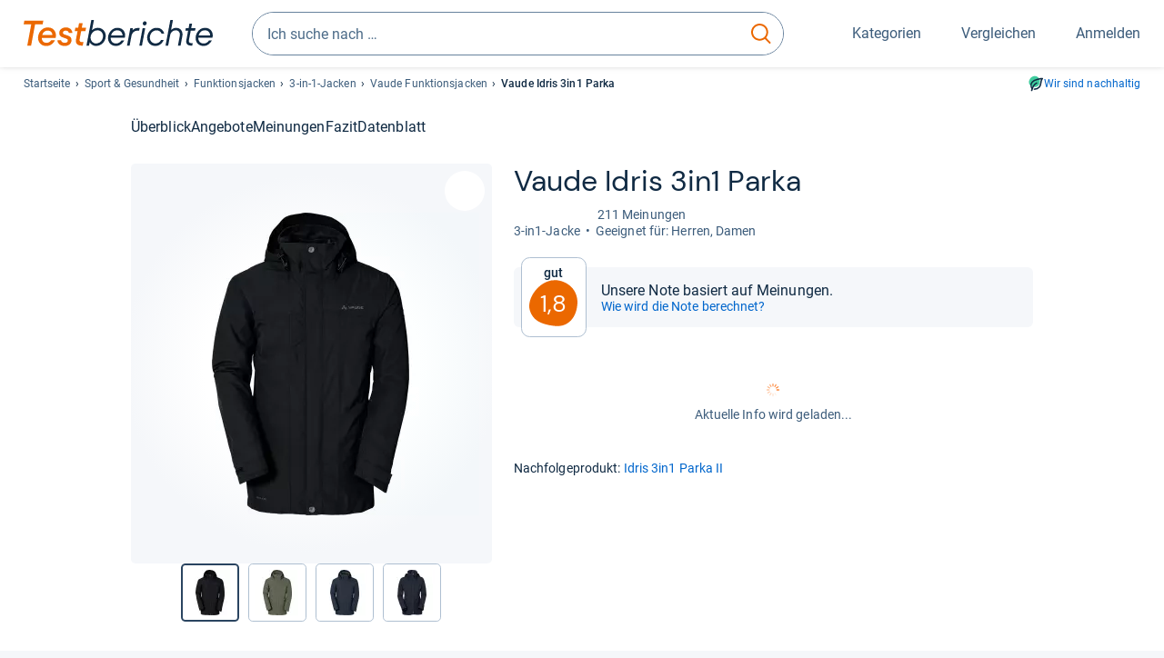

--- FILE ---
content_type: application/javascript
request_url: https://www.testberichte.de/js/build/components.min.js?rev=3c0a82963
body_size: 8412
content:
var __defProp=Object.defineProperty,__typeError=e=>{throw TypeError(e)},__defNormalProp=(e,t,i)=>t in e?__defProp(e,t,{enumerable:!0,configurable:!0,writable:!0,value:i}):e[t]=i,__publicField=(e,t,i)=>__defNormalProp(e,"symbol"!=typeof t?t+"":t,i),__accessCheck=(e,t,i)=>t.has(e)||__typeError("Cannot "+i),__privateGet=(e,t,i)=>(__accessCheck(e,t,"read from private field"),i?i.call(e):t.get(e)),__privateAdd=(e,t,i)=>t.has(e)?__typeError("Cannot add the same private member more than once"):t instanceof WeakSet?t.add(e):t.set(e,i),__privateSet=(e,t,i,a)=>(__accessCheck(e,t,"write to private field"),a?a.call(e,i):t.set(e,i),i),__privateMethod=(e,t,i)=>(__accessCheck(e,t,"access private method"),i),StickyIfFits=class{constructor({target:e,stickyClass:t="is-sticky"}){__privateAdd(this,_element),__privateAdd(this,_stickyClass),__privateAdd(this,_resizeHandler),__privateSet(this,_element,"string"==typeof e?document.querySelector(e):e),__privateSet(this,_stickyClass,t),__privateGet(this,_element)&&(__privateSet(this,_resizeHandler,this.updateSticky.bind(this)),window.addEventListener("resize",__privateGet(this,_resizeHandler)),document.addEventListener("DOMContentLoaded",__privateGet(this,_resizeHandler)),this.updateSticky())}updateSticky(){__privateGet(this,_element)&&(__privateGet(this,_element).offsetHeight<window.innerHeight?__privateGet(this,_element).classList.add(__privateGet(this,_stickyClass)):__privateGet(this,_element).classList.remove(__privateGet(this,_stickyClass)))}destroy(){__privateGet(this,_element)&&(window.removeEventListener("resize",__privateGet(this,_resizeHandler)),document.removeEventListener("DOMContentLoaded",__privateGet(this,_resizeHandler)))}},_element=new WeakMap,_stickyClass=new WeakMap,_resizeHandler=new WeakMap,UicCollapsible=class extends HTMLElement{constructor(){super(),this.collapseContent=null,this.collapseTrigger=null,this.labelShowMore="mehr...",this.labelShowLess="...weniger",this._boundToggle=this.toggleCollapse.bind(this)}connectedCallback(){var e;this.collapseContent=this.querySelector("[data-collapse-content]"),this.collapseTrigger=this.querySelector("[data-collapse-trigger]"),this.collapseContent&&this.collapseTrigger?(this.labelShowMore=this.collapseTrigger.dataset.labelShowMore||this.labelShowMore,this.labelShowLess=this.collapseTrigger.dataset.labelShowLess||this.labelShowLess,e=this.collapseContent.scrollHeight<=this.collapseContent.clientHeight,this.setARIAAttributes(e),this.collapseTrigger.innerHTML=e?this.labelShowLess:this.labelShowMore,e?this.collapseTrigger.style.display="none":this.collapseTrigger.addEventListener("click",this._boundToggle)):console.warn("UicCollapsible: Required elements missing.")}disconnectedCallback(){this.collapseTrigger&&this.collapseTrigger.removeEventListener("click",this._boundToggle)}toggleCollapse(){var e=this.classList.toggle("is-open");this.collapseTrigger.innerHTML=e?this.labelShowLess:this.labelShowMore,this.setARIAAttributes(e),this.collapseTrigger.blur()}setARIAAttributes(e){this.collapseTrigger.setAttribute("aria-expanded",e),this.collapseContent.setAttribute("aria-hidden",!e)}},UicDialog=class extends HTMLElement{constructor(){super(),this.dialog=this.querySelector("dialog"),this.closedByBackButton=!1,this._boundHandleBackEvent=this._handleBackEvent.bind(this)}connectedCallback(){this.dialog&&(this.closedByBackButton=!1,this._initDialogTriggers(),this._initButtonEvents(),this._initEscHandler(),this._initOutsideClick(),this._initBackButton(),this._initDialogCloseHandler(),this._exposeApi(),this._initFocusTrap())}_initFocusTrap(){this._focusableSelectors=['a[href]:not([tabindex="-1"])','area[href]:not([tabindex="-1"])','input:not([disabled]):not([tabindex="-1"])','select:not([disabled]):not([tabindex="-1"])','textarea:not([disabled]):not([tabindex="-1"])','button:not([disabled]):not([tabindex="-1"])','iframe:not([tabindex="-1"])','object:not([tabindex="-1"])','embed:not([tabindex="-1"])','[contenteditable]:not([tabindex="-1"])','[tabindex]:not([tabindex="-1"])'],this._handleFocusTrap=e=>{var t,i;"Tab"===e.key&&0!==(i=this._getFocusableElements()).length&&(t=i[0],i=i[i.length-1],e.shiftKey?document.activeElement===t&&(e.preventDefault(),i.focus()):document.activeElement===i&&(e.preventDefault(),t.focus()))},this.dialog.addEventListener("keydown",this._handleFocusTrap),this.dialog.addEventListener("show",()=>{setTimeout(()=>{var e=this._getFocusableElements();(e.length?e[0]:this.dialog).focus()},0)})}_getFocusableElements(){return Array.from(this.dialog.querySelectorAll(this._focusableSelectors.join(","))).filter(e=>!e.hasAttribute("disabled")&&!e.getAttribute("aria-hidden"))}_handleBackEvent(){this.closedByBackButton=!0,this.dialog.close(),window.removeEventListener("popstate",this._boundHandleBackEvent)}_initButtonEvents(){this.dialog.querySelectorAll("[data-dialog-close]").forEach(e=>{e.addEventListener("click",()=>this.close())})}_initEscHandler(){this.dialog.addEventListener("keydown",e=>{"Escape"===e.key&&this.close()})}_initOutsideClick(){this.dialog.addEventListener("click",e=>{e.target===this.dialog&&this.close()})}_initBackButton(){history.pushState(null,null,null),this.closedByBackButton=!1,window.addEventListener("popstate",this._boundHandleBackEvent)}_initDialogCloseHandler(){this.dialog.addEventListener("close",()=>{this.closedByBackButton||history.back(),window.removeEventListener("popstate",this._boundHandleBackEvent)})}_exposeApi(){this.dialog.openDialog=()=>this.open(),this.dialog.closeDialog=()=>this.close()}_initDialogTriggers(){this.dialogTriggers=Array.from(document.querySelectorAll(`[data-open-dialog="${this.dialog.id}"]`)),this.dialogTriggers.forEach(e=>{e.addEventListener("click",()=>this.open())})}open(){this.dialog&&"function"==typeof this.dialog.showModal?(this.closedByBackButton=!1,history.pushState(null,null,null),window.addEventListener("popstate",this._boundHandleBackEvent),this.dialog.showModal(),setTimeout(()=>{var e=this._getFocusableElements();(e.length?e[0]:this.dialog).focus()},0)):this.dialog&&this.dialog.setAttribute("open","")}close(){this.dialog&&this.dialog.close()}},UicOfferDialog=class extends HTMLElement{constructor(){super(),this.dialog=this.querySelector("dialog"),this.dialogTrigger=document.querySelectorAll("[data-offer-dialog-btn]"),this.dialogContent=this.querySelector("[data-offer-dialog-content]")}connectedCallback(){this.dialogTrigger.forEach(t=>{t.addEventListener("click",e=>{this.showDialog(t.getAttribute("data-offer-dialog")),this.logClick(t)})})}logClick(e){e=e.dataset.lgCp;e&&"object"==typeof logger&&logger.logContentClickMessage(e,700,0,0,"")}showDialog(e){this.setDialogContent(e),this.dialog.showModal()}setDialogContent(e){e=document.getElementById("template-"+e).content.cloneNode(!0);this.dialogContent.innerHTML="",this.dialogContent.append(e)}},_UicFilterMenuAutoReopen=class _UicFilterMenuAutoReopen{constructor(){__privateAdd(this,_handlers,[]),this._onMenuClose=this._onMenuClose.bind(this),"loading"===document.readyState?document.addEventListener("DOMContentLoaded",()=>this.init()):this.init()}init(){this._registerFilterClickHandler(),this._reopenFilterMenuIfNeeded(),this._registerMenuCloseHandlers()}destroy(){__privateGet(this,_handlers).forEach(({el:e,eventType:t,handler:i})=>{e.removeEventListener(t,i)}),__privateSet(this,_handlers,[]),document.documentElement.classList.remove(_UicFilterMenuAutoReopen.PAGE_SLIDE_CLASS);var e=document.querySelector(_UicFilterMenuAutoReopen.MOBILE_BTN_SELECTOR);e&&e.classList.remove("is-active");try{sessionStorage.removeItem(_UicFilterMenuAutoReopen.STORAGE_KEY)}catch(e){}}_registerFilterClickHandler(){document.querySelectorAll(_UicFilterMenuAutoReopen.FILTER_SELECTOR).forEach(e=>{var t=()=>{try{sessionStorage.setItem(_UicFilterMenuAutoReopen.STORAGE_KEY,"true")}catch(e){}};e.addEventListener("click",t),__privateGet(this,_handlers).push({el:e,eventType:"click",handler:t})})}_reopenFilterMenuIfNeeded(){var e;"true"===sessionStorage.getItem(_UicFilterMenuAutoReopen.STORAGE_KEY)&&(_UicFilterMenuAutoReopen._isReloadOrBackForward()?this._resetMenuState():document.querySelector(_UicFilterMenuAutoReopen.FILTER_SELECTOR)&&(document.documentElement.classList.add(_UicFilterMenuAutoReopen.PAGE_SLIDE_CLASS),e=document.querySelector(_UicFilterMenuAutoReopen.MOBILE_BTN_SELECTOR))&&e.classList.add("is-active"))}_registerMenuCloseHandlers(){_UicFilterMenuAutoReopen.CLOSE_SELECTORS.forEach(e=>{document.querySelectorAll(e).forEach(e=>{e.addEventListener("click",this._onMenuClose),__privateGet(this,_handlers).push({el:e,eventType:"click",handler:this._onMenuClose})})})}_onMenuClose(){this._resetMenuState()}_resetMenuState(){try{sessionStorage.removeItem(_UicFilterMenuAutoReopen.STORAGE_KEY)}catch(e){}document.documentElement.classList.remove(_UicFilterMenuAutoReopen.PAGE_SLIDE_CLASS);var e=document.querySelector(_UicFilterMenuAutoReopen.MOBILE_BTN_SELECTOR);e&&e.classList.remove("is-active")}static _isReloadOrBackForward(){try{if(window.performance&&performance.getEntriesByType){var e=performance.getEntriesByType("navigation");if(e.length)return"reload"===e[0].type||"back_forward"===e[0].type}else if(performance&&performance.navigation)return 1===performance.navigation.type||2===performance.navigation.type}catch(e){}return!1}},_handlers=new WeakMap,UicFilterMenuAutoReopen=(__publicField(_UicFilterMenuAutoReopen,"STORAGE_KEY","filterMenuShouldOpen"),__publicField(_UicFilterMenuAutoReopen,"FILTER_SELECTOR",".js-filter [data-toggle-active]"),__publicField(_UicFilterMenuAutoReopen,"PAGE_SLIDE_CLASS","page-slide-filter"),__publicField(_UicFilterMenuAutoReopen,"MOBILE_BTN_SELECTOR","#filter-mobile-footer"),__publicField(_UicFilterMenuAutoReopen,"CLOSE_SELECTORS",["[data-event-close]"]),_UicFilterMenuAutoReopen),_UicLayoutSwitch=class _UicLayoutSwitch extends HTMLElement{connectedCallback(){this.targetContainerId=this.getAttribute(_UicLayoutSwitch.DATA_TARGET_CONTAINER)||"cards";var t={grid:"uil-cards--grid",list:"uil-cards--list"},e=(this.layoutClasses={},this.getAttribute(_UicLayoutSwitch.DATA_LAYOUT_CLASSES));if(e)try{this.layoutClasses=JSON.parse(e)}catch(e){console.warn("UIC Layout Switch: data-layout-classes ist kein gültiges JSON."),this.layoutClasses=t}else this.layoutClasses=t;this.availableLayouts=Array.from(new Set(Array.from(this.querySelectorAll(`[${_UicLayoutSwitch.DATA_LAYOUT_SWITCH}]`)).map(e=>e.getAttribute(_UicLayoutSwitch.DATA_LAYOUT_SWITCH)))),this.currentLayout=localStorage.getItem(this.localStorageKey)||"grid",this.updateLayout(),this.addEventListener("click",this.handleClick.bind(this))}get localStorageKey(){return"uic-layout-switch-layout-"+this.targetContainerId}get targetContainer(){return document.querySelector(`[${_UicLayoutSwitch.DATA_LAYOUT_CONTAINER}="${this.targetContainerId}"]`)}updateLayout(){this.querySelectorAll(`[${_UicLayoutSwitch.DATA_LAYOUT_SWITCH}]`).forEach(e=>{e.classList.toggle("is-active",e.getAttribute(_UicLayoutSwitch.DATA_LAYOUT_SWITCH)===this.currentLayout)});let t=this.targetContainer;var e;t?(Object.values(this.layoutClasses).forEach(e=>t.classList.remove(e)),(e=this.layoutClasses[this.currentLayout])&&t.classList.add(e)):console.warn(`UIC Layout Switch: Container [${_UicLayoutSwitch.DATA_LAYOUT_CONTAINER}="${this.targetContainerId}"] not found.`)}handleClick(e){var e=e.target.closest(`[${_UicLayoutSwitch.DATA_LAYOUT_SWITCH}]`);e&&(e=e.getAttribute(_UicLayoutSwitch.DATA_LAYOUT_SWITCH))&&e!==this.currentLayout&&(this.currentLayout=e,localStorage.setItem(this.localStorageKey,this.currentLayout),this.updateLayout())}},UicLayoutSwitch=(__publicField(_UicLayoutSwitch,"DATA_LAYOUT_CLASSES","data-layout-classes"),__publicField(_UicLayoutSwitch,"DATA_LAYOUT_CONTAINER","data-layout-container"),__publicField(_UicLayoutSwitch,"DATA_LAYOUT_SWITCH","data-layout-switch"),__publicField(_UicLayoutSwitch,"DATA_TARGET_CONTAINER","data-target-container"),_UicLayoutSwitch),UicLoadingState=class{constructor(){this.handlers=[],document.querySelectorAll("[data-toggle-active]").forEach(e=>{var t=e.getAttribute("data-toggle-active"),i=this.handleToggle.bind(this,e);e.addEventListener(t,i),this.handlers.push({el:e,eventType:t,handler:i})})}destroy(){this.handlers.forEach(({el:e,eventType:t,handler:i})=>{e.removeEventListener(t,i)}),this.handlers=[]}handleToggle(t,e){t.classList.toggle("is-active");let i=t.closest("[data-ui-state-target]");(i=i||document.body).classList.add("uic-disabled"),i.setAttribute("aria-busy","true"),window.onpagehide=e=>{e.persisted&&i&&(i.classList.remove("uic-disabled"),i.removeAttribute("aria-busy"),t.classList.toggle("is-active"))}}};function uicValidateEmail(e){return console.log("uicValidateEmail"),!1}function uicValidatePrice(e,t){return console.log("uicValidatePrice"),!1}var UicPriceAlarm=class extends HTMLElement{constructor(){super()}connectedCallback(){this.reset()}setPriceAlarm(){let e=window.location.hostname;e="localhost"===e?"http://localhost:8080/tbw":"http://"+window.location.hostname;var t=this.getAlarmPayLoad(),t={headers:{Accept:"application/json","Content-Type":"application/json"},method:"POST",body:JSON.stringify(t)};try{this.render(this.cloneTemplate("price-alarm-loading")),uicValidateEmail(),uicValidatePrice(),fetch(e+"/d/ajax/pas",t).then(e=>{if(200==e.status)return e.json();this.render(this.cloneTemplate("price-alarm-error"))}).then(e=>{var t;e&&(this.render(this.cloneTemplate("price-alarm-succsess")),t=this.querySelector("[js-alram-price]"),e.priceLimit)&&t&&(t.innerHTML=`zu ${e.priceLimit}€ `)}).catch(e=>{console.warn("PriceAlarm Error "+e)})}catch(e){console.warn("PriceAlarm Error "+e)}}reset(){this.render(this.cloneTemplate("price-alarm-form")),this.querySelector("[data-js-btn-alarm]").addEventListener("click",()=>{this.setPriceAlarm()})}cloneTemplate(e){return document.getElementById(e).content.cloneNode(!0)}render(e){this.innerHTML="",this.appendChild(e)}getAlarmPayLoad(){return{emailAddress:"andreas.hillebrand@testberichte.de",productId:"1",priceLimit:"2991.89"}}},ExternalScriptLoader=class{constructor(e){this.url=e,this.loadInProgress=!1,this.loadFinished=!1,this.callbacks=[]}whenLoaded(e){this.loadFinished?e():(this.callbacks.push(e),this.loadInProgress||(this.loadInProgress=!0,this._loadScript(()=>{this.loadFinished=!0,this.callbacks.forEach(e=>e())})))}_loadScript(e){var t=document.querySelector('script[src="'+this.url+'"]');t?"complete"===t.readyState||"loaded"===t.readyState?e():t.addEventListener("load",e):((t=document.createElement("script")).src=this.url,t.async=!0,document.body.appendChild(t),t.addEventListener("load",e))}},CHART_COLORS={MAIN:"#06c",TREND_UP:"#e74c3c",TREND_DOWN:"#1db954",AXIS:"#3c5c7b",GRID:"#cad6e3",POINT_HOVER_BG:"#102a43",BORDER:"#aebfd1",POINT_BORDER:"rgba(95, 150, 205, 0.3)"};function average(e){return e.length?e.reduce((e,t)=>e+t,0)/e.length:0}function percentDiff(e,t){return 0!==t?(e-t)/t*100:0}function toDate(e){return!(e instanceof Date)&&("number"!=typeof e&&"string"!=typeof e||(e=new Date(e),isNaN(e.getTime())))?null:e}function formatShortDate(e){e=toDate(e);return e?e.toLocaleDateString("de-DE",{day:"numeric",month:"short"}):""}function formatPrice(e){return Number(e).toLocaleString("de-DE",{minimumFractionDigits:2,maximumFractionDigits:2})+" €"}function getRelativeTimeLabel(e){var t,i,e=toDate(e);return e?((i=new Date).setHours(0,0,0,0),e.setHours(0,0,0,0),90<(t=Math.round((i-e)/864e5))?1==(i=12*(i.getFullYear()-e.getFullYear())+(i.getMonth()-e.getMonth()))?"vor 1 Monat":`vor ${i} Monaten`:0===t?"heute":1===t?"gestern":1<t?`vor ${t} Tagen`:""):""}function getLineFillGradient(e,t="rgba(1, 103, 204, 0.1)",i="rgba(1, 103, 204, 0.05)"){e=e.createLinearGradient(0,0,0,e.canvas.height);return e.addColorStop(0,t),e.addColorStop(1,i),e}function calculateTrendLine(a){var e=a.length,t=Array.from({length:e},(e,t)=>t+1),i=t.reduce((e,t)=>e+t,0),s=a.reduce((e,t)=>e+t,0);let r=(e*t.reduce((e,t,i)=>e+t*a[i],0)-i*s)/(e*t.reduce((e,t)=>e+t*t,0)-i*i),n=(s-r*i)/e;return{values:t.map(e=>r*e+n),slope:r}}function getTrendDirection(e){return e<0?"fallend":"steigend"}var UicPriceChart=class extends HTMLElement{constructor(){super(),__privateAdd(this,_UicPriceChart_instances),__privateAdd(this,_chartLoader),__privateSet(this,_chartLoader,new ExternalScriptLoader(siteUri+"/js/v5/vendor/chart3.9.1.bundle.min.js"))}connectedCallback(){var e=this.querySelector("[data-chart-data]");let t=null;if(e)try{t=JSON.parse(e.textContent)}catch(e){console.error("Invalid chart data JSON",e)}t&&__privateGet(this,_chartLoader).whenLoaded(()=>{__privateMethod(this,_UicPriceChart_instances,initChart_fn).call(this,t)})}},_chartLoader=new WeakMap,_UicPriceChart_instances=new WeakSet,initChart_fn=function(e){var t,i,a,s,r,n=this.querySelector("canvas");n&&"undefined"!=typeof Chart?(n=n.getContext("2d"),t=e.dates,e=e.prices,i=getLineFillGradient(n),{trendResult:a,trendColor:s,showTrend:r}=__privateMethod(this,_UicPriceChart_instances,getTrendInfo_fn).call(this,e),e={type:"line",data:{labels:t,datasets:[__privateMethod(this,_UicPriceChart_instances,createPriceDataset_fn).call(this,e,i)]},options:{maintainAspectRatio:!1,interaction:{intersect:!1,mode:"nearest"},plugins:{legend:{display:!1},tooltip:{backgroundColor:"rgba(255,255,255,1)",bodyColor:"#3c5c7b",bodyFont:{size:13,weight:"normal",family:"Roboto, sans-serif"},borderColor:"#cad6e3",borderWidth:1.5,caretPadding:16,caretSize:5,cornerRadius:8,displayColors:!1,enabled:!0,intersect:!1,mode:"nearest",overflow:"allow",padding:8,titleColor:"#000",titleFont:{size:18,weight:"500",family:"Roboto, sans-serif"},titleSpacing:0,callbacks:{title:e=>formatPrice(Number(e[0].parsed.y)),label:function(e){var t,i,a,e=toDate(e.parsed.x);return e?(t=e.getDate()+".",i=e.toLocaleString("de-DE",{month:"long"}),a=e.getFullYear(),[""+getRelativeTimeLabel(e),t+` ${i} `+a]):""}}}},scales:{x:{offset:!0,type:"time",min:t[0],max:t[t.length-1],time:{unit:"day",displayFormats:{day:"D. MMM.",month:"D. MMM.",week:"D. MMM."},tooltipFormat:"DD.MM.YYYY"},ticks:{color:"#3c5c7b",font:{family:"Roboto, sans-serif",size:12,color:"#3c5c7b"},autoSkip:!0,autoSkipPadding:15,maxRotation:0,sampleSize:90,source:"data",padding:8,callback:function(e){return formatShortDate(e)}},grid:{drawBorder:!1,display:!0,borderDash:[3,3],color:CHART_COLORS.GRID}},y:{grid:{drawBorder:!1,color:CHART_COLORS.GRID,borderDash:[3,3]},ticks:{autoSkip:!0,autoSkipPadding:10,padding:8,color:"#3c5c7b",font:{family:"Roboto, sans-serif",size:12,color:"#3c5c7b"},callback:(e,t,i)=>__privateMethod(this,_UicPriceChart_instances,formatYAxisPrice_fn).call(this,e,t,i)}}},adapters:{date:{locale:"de"}}}},new Chart(n,e)):console.error("Canvas or Chart.js not available")},formatYAxisPrice_fn=function(e,t,i){i=1<i.length?Math.abs(i[1].value-i[0].value):1;return Number(e).toLocaleString("de-DE",i<1?{minimumFractionDigits:2,maximumFractionDigits:2}:{maximumFractionDigits:0})+" €"},createPriceDataset_fn=function(e,t){return{backgroundColor:t,borderColor:CHART_COLORS.MAIN,borderWidth:1.25,clip:20,data:e,fill:!0,label:"Preisentwicklung",pointBorderColor:CHART_COLORS.POINT_BORDER,pointHoverBackgroundColor:CHART_COLORS.POINT_HOVER_BG,pointHoverBorderWidth:12,pointHoverRadius:4,pointRadius:0,tension:.4}},createTrendDataset_fn=function(e,t){return{borderColor:t,borderDash:[8,3],borderWidth:1.25,data:e.values,fill:!1,label:"Trend",pointHoverRadius:e.values.map((e,t,i)=>t===i.length-1?6:0),pointRadius:e.values.map((e,t,i)=>t===i.length-1?4:0),tension:0,type:"line"}},getTrendInfo_fn=function(e){var t=average(e),i=calculateTrendLine(e),e=0!==t?i.slope*(e.length-1)/t*100:0,a=i.slope<0?CHART_COLORS.TREND_DOWN:CHART_COLORS.TREND_UP,e=100<=Math.abs(e),s=average(i.values),r=i.values[i.values.length-1],n=percentDiff(r,s);return{avgPrice:t,trendResult:i,trendColor:a,showTrend:e,avgTrendValue:s,trendDirection:getTrendDirection(i.slope),trendEnd:r,diffPercent:n}},_UicPriceFilter=class _UicPriceFilter extends HTMLElement{constructor(){super(),this.minInput=null,this.maxInput=null,this.submitLink=null,this.originalHref="",this.minTouched=!1,this.maxTouched=!1}connectedCallback(){this.minInput=this.querySelector("#mip"),this.maxInput=this.querySelector("#map"),this.submitLink=this.querySelector("#uic-price-filter-submit"),this.minInput&&this.maxInput&&this.submitLink?(this.originalHref=this.submitLink.getAttribute("href"),this.setupEventListeners(),this.submitLink.classList.add("disabled"),this.submitLink.setAttribute("aria-disabled",!0),this.submitLink.tabIndex=-1,this.submitLink.href="#"):console.error("UicPriceFilter: Required DOM elements are missing.")}setupEventListeners(){this.minInput.addEventListener("input",()=>this.handleInput("min")),this.maxInput.addEventListener("input",()=>this.handleInput("max")),this.minInput.addEventListener("keydown",e=>this.handleEnter(e)),this.maxInput.addEventListener("keydown",e=>this.handleEnter(e))}handleEnter(e){var t,i;"Enter"===e.key&&(t=this.parseValue(this.minInput.value),i=this.parseValue(this.maxInput.value),this.isInputValid(t,i))&&this.isSubmitLinkActive()&&(e.preventDefault(),this.submitLink.click())}isInputValid(e,t){return"number"==typeof e&&"number"==typeof t&&(0===e||0===t||e<=t)}isSubmitLinkActive(){return!this.submitLink.classList.contains("disabled")&&"true"!==this.submitLink.getAttribute("aria-disabled")}handleInput(e){"min"!==e||this.minTouched||(this.minTouched=!0),"max"!==e||this.maxTouched||(this.maxTouched=!0),this.validateInputs()}validateInputs(){var e=this.parseValue(this.minInput.value),t=this.parseValue(this.maxInput.value);this.updateInputAttributes(e,t),this.updateValidityStatus(e,t)}parseValue(e){return parseFloat(e.replace(",","."))||0}updateInputAttributes(e,t){this.maxInput.min=e,this.minInput.max=t}updateValidityClasses(e,t){this.minInput.classList.toggle("is-invalid",this.minTouched&&!e),this.maxInput.classList.toggle("is-invalid",this.maxTouched&&!t),this.minInput.setAttribute("aria-invalid",this.minTouched&&!e),this.maxInput.setAttribute("aria-invalid",this.maxTouched&&!t)}updateValidityStatus(e,t){var i=this.isInputValid(e,t),a=this.isInputValid(e,t);this.updateValidityClasses(i,a),this.updateSubmitLink(e,t,i&&a)}updateSubmitLink(e,t,i){this.submitLink.classList.toggle("disabled",!i),this.submitLink.setAttribute("aria-disabled",!i),this.submitLink.tabIndex=i?0:-1,this.submitLink.href=this.generateNewHref(e,t,i)}generateNewHref(e,t,i){return i?this.updateUrlParams(this.originalHref,{mip:e,map:t}):"#"}updateUrlParams(e,t={}){let a=e.replace(_UicPriceFilter.MAP_PARAM_REGEX,"");return Object.entries(t).forEach(([e,t])=>{var i;0<t&&(i=a.includes("?")?"&":"?",a+=i+e+"="+t)}),a}},UicPriceFilter=(__publicField(_UicPriceFilter,"MAP_PARAM_REGEX",/(\?|&)m(i|a)p=[\d.]+/g),_UicPriceFilter),UicSearchableList=class extends HTMLElement{connectedCallback(){let e=this.querySelector('input[type="text"]');e&&e.addEventListener("input",()=>this.handleInput(e))}handleInput(e){let a=e.value.trim().toLowerCase();e=this.querySelectorAll("[data-searchable-text]");let s=!1;e.forEach(e=>{var t=e.textContent.trim().toLowerCase(),i=e.closest("[data-searchable-item]"),t=a&&t.includes(a);this.updateItem(e,i,t,a),t&&(s=!0)}),this.toggleNoResultsMessage(!s&&a)}toggleNoResultsMessage(e){let t=this.querySelector(".no-results");var i=this.querySelector("[data-searchable-list]");e?(t||((t=document.createElement("div")).className="no-results",t.textContent="Keine Treffer",i&&i.parentNode.insertBefore(t,i)),t.style.display="block",i&&(i.style.display="none")):(t&&t.remove(),i&&i.removeAttribute("style"))}updateItem(e,t,i,a){a?(this.toggleHighlight(e,a,i),this.setVisibility(e,i),this.updateParentVisibility(t,a)):(this.resetHighlight(e),this.setVisibility(e,!0),this.setVisibility(t,!0))}toggleHighlight(e,t,i){i?(i=new RegExp(`(${t})`,"gi"),e.innerHTML=e.textContent.replace(i,'<strong class="highlight">$1</strong>')):this.resetHighlight(e)}resetHighlight(e){e.innerHTML=e.textContent}setVisibility(e,t){e&&e.classList.toggle("hidden",!t)}updateParentVisibility(e,t){var i;e&&(i=this.hasMatchingChild(e,t),this.setVisibility(e,!t||i))}hasMatchingChild(e,t){return Array.from(e.querySelectorAll("[data-searchable-text]")).some(e=>e.textContent.trim().toLowerCase().includes(t))}},UicServerSortSelect=class{constructor(e=".js-uic-sort-select"){this.selects=Array.from(document.querySelectorAll(e)),this.bindEvents()}bindEvents(){this.selects.forEach(e=>{e._uicSortBound||(e._uicSortBound=!0,e.addEventListener("change",this.handleChange.bind(this)))})}handleChange(e){var e=e.target,t=e.options[e.selectedIndex].dataset.lgCp;try{window.internalLinkLogger&&"function"==typeof window.internalLinkLogger.appendClickCookie&&window.internalLinkLogger.appendClickCookie(t,0,null)}catch(e){}window.$&&$.fn.modNfl&&"function"==typeof $.fn.modNfl().decryptURL?(t=$.fn.modNfl().decryptURL(e.value,!0),window.location.href=t):window.location.href=e.value}},UicSlider=class extends HTMLElement{constructor(){super(...arguments),__privateAdd(this,_UicSlider_instances),__privateAdd(this,_swiperEl),__privateAdd(this,_btnNextEl),__privateAdd(this,_btnPrevEl),__privateAdd(this,_paginationEl),__privateAdd(this,_scrollbarEl),__privateAdd(this,_handleNavigation,e=>{e=__privateGet(this,_swiperEl).swiper.activeIndex+e*__privateMethod(this,_UicSlider_instances,getFullyVisibleSlideCount_fn).call(this)+-1*e;__privateGet(this,_swiperEl).swiper.slideTo(e)})}connectedCallback(){__privateMethod(this,_UicSlider_instances,cacheElements_fn).call(this),__privateMethod(this,_UicSlider_instances,setupSwiper_fn).call(this),__privateMethod(this,_UicSlider_instances,addEventListeners_fn).call(this)}disconnectedCallback(){__privateMethod(this,_UicSlider_instances,removeEventListeners_fn).call(this)}},_swiperEl=new WeakMap,_btnNextEl=new WeakMap,_btnPrevEl=new WeakMap,_paginationEl=new WeakMap,_scrollbarEl=new WeakMap,_UicSlider_instances=new WeakSet,cacheElements_fn=function(){__privateSet(this,_swiperEl,this.querySelector("swiper-container")),__privateSet(this,_btnNextEl,this.querySelector("[data-button-next]")),__privateSet(this,_btnPrevEl,this.querySelector("[data-button-prev]")),__privateSet(this,_paginationEl,this.querySelector("[data-pagination]")),__privateSet(this,_scrollbarEl,this.querySelector("[data-scrollbar]"))},setupSwiper_fn=function(){__privateGet(this,_btnNextEl)&&__privateGet(this,_btnPrevEl)&&(__privateGet(this,_swiperEl).navigation={disabledClass:"is-hidden",nextEl:__privateGet(this,_btnNextEl),prevEl:__privateGet(this,_btnPrevEl)}),__privateGet(this,_paginationEl)&&(__privateGet(this,_swiperEl).pagination={clickable:!1,dynamicBullets:!0,dynamicMainBullets:3,el:__privateGet(this,_paginationEl),lockClass:"is-hidden"}),__privateGet(this,_scrollbarEl)&&(__privateGet(this,_swiperEl).scrollbar={disabledClass:"is-hidden",el:__privateGet(this,_scrollbarEl),hide:!0}),__privateGet(this,_swiperEl).mousewheel={forceToAxis:!0},__privateGet(this,_swiperEl).keyboardControlEnabled=!0,__privateGet(this,_swiperEl).slidesPerView="auto",__privateGet(this,_swiperEl).keyboardControlEnabled=!0,__privateGet(this,_swiperEl).spaceBetween=10,__privateGet(this,_swiperEl).watchSlidesProgress=!0,__privateGet(this,_swiperEl).initialize()},getFullyVisibleSlideCount_fn=function(){var e;return null!=(e=null==(e=null==(e=null==(e=__privateGet(this,_swiperEl))?void 0:e.swiper)?void 0:e.slides)?void 0:e.filter(e=>e.classList.contains("swiper-slide-fully-visible")).length)?e:1},_handleNavigation=new WeakMap,addEventListeners_fn=function(){var e;null!=(e=__privateGet(this,_btnNextEl))&&e.addEventListener("click",()=>__privateGet(this,_handleNavigation).call(this,1)),null!=(e=__privateGet(this,_btnPrevEl))&&e.addEventListener("click",()=>__privateGet(this,_handleNavigation).call(this,-1))},removeEventListeners_fn=function(){var e;null!=(e=__privateGet(this,_btnNextEl))&&e.removeEventListener("click",__privateGet(this,_handleNavigation)),null!=(e=__privateGet(this,_btnPrevEl))&&e.removeEventListener("click",__privateGet(this,_handleNavigation))},UicVote=class extends HTMLElement{constructor(){super(),this.voteable=!0,this.voteButtons=this.querySelectorAll("[data-js-vote-btn]"),this.voteResponse=this.querySelector("[data-js-vote-response]")}connectedCallback(){this.voteButtons.forEach(e=>{e.addEventListener("click",()=>{this.vote(parseInt(e.getAttribute("data-js-vote")))})})}vote(t){if(this.voteable){this.voteable=!1,this.voteButtons.forEach(e=>{e.setAttribute("disabled","disabled")});let e="Es ist ein Fehler aufgetreten!";t&&1===t?(e="Succsess Response",this.render(this.cloneTemplate("uic-tmpl--vote-positive",e))):0===t?(this.render(this.cloneTemplate("uic-tmpl--vote-negative")),this.voteResponse.querySelector("[data-js-submit-btn]").addEventListener("click",()=>{console.log("TODO Submit")})):this.render(this.cloneTemplate("uic-tmpl--vote-error",e))}}render(e){this.voteResponse.innerHTML="",this.voteResponse.appendChild(e)}cloneTemplate(e,t){e=document.getElementById(e).content.cloneNode(!0);return t&&e.querySelector("[data-js-placeholder]").replaceWith(document.createTextNode(t)),e}};function registerCustomElement(e,t){customElements.get(e)||customElements.define(e,t)}window.addEventListener("DOMContentLoaded",()=>{registerCustomElement("uic-collapsible",UicCollapsible),registerCustomElement("uic-dialog",UicDialog),registerCustomElement("uic-offer-dialog",UicOfferDialog),registerCustomElement("uic-layout-switch",UicLayoutSwitch),registerCustomElement("uic-price-alarm",UicPriceAlarm),registerCustomElement("uic-price-chart",UicPriceChart),registerCustomElement("uic-price-filter",UicPriceFilter),registerCustomElement("uic-searchable-list",UicSearchableList),registerCustomElement("uic-slider",UicSlider),registerCustomElement("uic-vote",UicVote),new StickyIfFits({target:".js-filter"}),new UicLoadingState,new UicServerSortSelect,"undefined"!=typeof pageType&&"pdb-product-list"===pageType&&new UicFilterMenuAutoReopen});

--- FILE ---
content_type: image/svg+xml
request_url: https://www.testberichte.de/img-v5/tb-icon.svg
body_size: 247
content:
<svg xmlns="http://www.w3.org/2000/svg" width="20" height="20" fill="none">
  <path fill="#FD702A" d="M14.547.923C8.349-2.037 3.002 2.69 1.002 7.061.214 8.791-.243 10.76.135 12.64c.448 2.14 1.653 4.061 3.47 5.214 1.817 1.153 3.967 1.703 6.091 1.993 1.377.188 2.803.26 4.154-.113 1.918-.541 3.52-1.961 4.534-3.698 1.013-1.736 1.468-3.76 1.601-5.785.062-.956.184-6.73-5.438-9.327Zm.058 5.63h-3.134L9.727 15.87H8.044l1.744-9.316H6.654l.29-1.59h7.97l-.309 1.59Z"/>
</svg>


--- FILE ---
content_type: image/svg+xml
request_url: https://www.testberichte.de/img-v5/icon-user.svg
body_size: 242
content:
<svg fill="none" xmlns="http://www.w3.org/2000/svg" viewBox="0 0 24 24"><path fill-rule="evenodd" clip-rule="evenodd" d="M12.053 3.5a8.553 8.553 0 0 0-7 13.47 7.945 7.945 0 0 1 7-4.18 7.945 7.945 0 0 1 6.999 4.18A8.553 8.553 0 0 0 12.053 3.5Zm0 17.105a8.519 8.519 0 0 1-5.54-2.036 5.95 5.95 0 0 1 11.08 0 8.518 8.518 0 0 1-5.54 2.036ZM1.5 12.053C1.5 6.225 6.225 1.5 12.053 1.5c5.828 0 10.552 4.725 10.552 10.553 0 5.828-4.724 10.552-10.552 10.552-5.828 0-10.553-4.724-10.553-10.552Zm8.947-3.474a1.605 1.605 0 1 1 3.21 0 1.605 1.605 0 0 1-3.21 0Zm1.606-3.605a3.605 3.605 0 1 0 0 7.21 3.605 3.605 0 0 0 0-7.21Z" fill="#eb6800"/></svg>